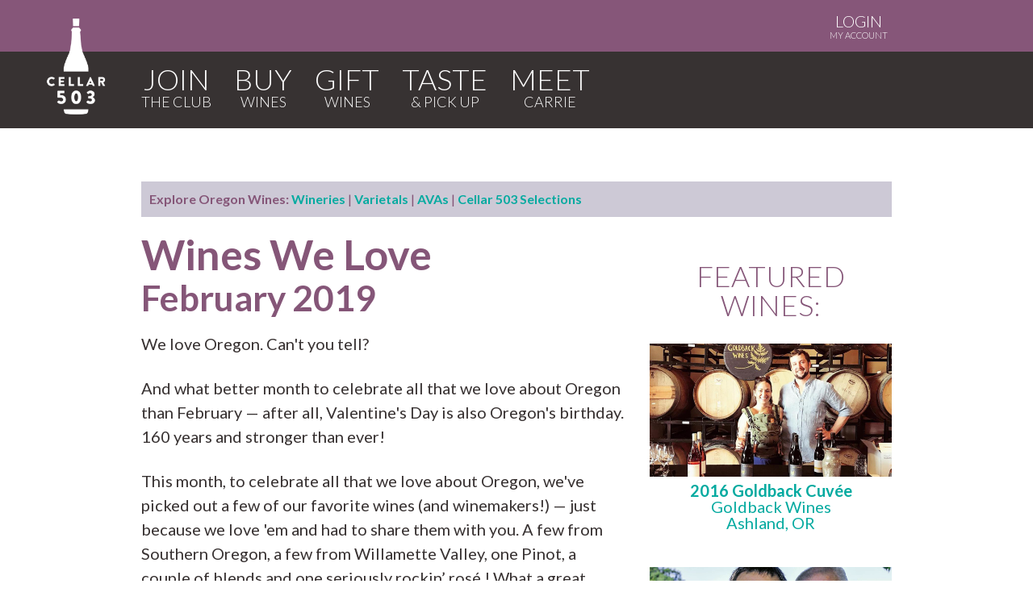

--- FILE ---
content_type: text/html; charset=utf-8
request_url: https://www.cellar503.com/wines/theme/2019/02/wines-we-love-2019/
body_size: 4829
content:
<!-- do not commit any changes. copy them to admin-2013 -->
<!DOCTYPE html PUBLIC "-//W3C//DTD XHTML 1.0 Strict//EN"
     "http://www.w3.org/TR/xhtml1/DTD/xhtml1-strict.dtd">
<html xmlns="http://www.w3.org/1999/xhtml" xml:lang="en" lang="en">
<head>
	<script src='https://www.dwin1.com/19038.js' type='text/javascript' defer='defer'></script>
	

<meta http-equiv="Content-Type" content="text/html; charset=utf-8" />
<meta http-equiv="Content-Language" content="en-us" />
<meta http-equiv="Content-Style-Type" content="text/css" />

<script type="application/ld+json">
{
  "@context": "http://schema.org",
  "@type": "Organization",
  "name": "Cellar 503",
  "image": "https://www.cellar503.com/media/images/fb.linkimage.png",
  "url": "https://www.cellar503.com",
  "sameAs": [
    "https://www.facebook.com/cellar503",
    "https://www.instagram.com/Cellar503/",
    "https://twitter.com/cellar503",
    "https://www.pinterest.com/cellar503/"
  ]
}
</script>

<!-- Google Tag Manager -->
<script>(function(w,d,s,l,i){w[l]=w[l]||[];w[l].push({'gtm.start':
new Date().getTime(),event:'gtm.js'});var f=d.getElementsByTagName(s)[0],
j=d.createElement(s),dl=l!='dataLayer'?'&l='+l:'';j.async=true;j.src=
'https://www.googletagmanager.com/gtm.js?id='+i+dl;f.parentNode.insertBefore(j,f);
})(window,document,'script','dataLayer','GTM-MDG9CBD');</script>
<script>(function(w,d,s,l,i){w[l]=w[l]||[];w[l].push({'gtm.start':
new Date().getTime(),event:'gtm.js'});var f=d.getElementsByTagName(s)[0],
j=d.createElement(s),dl=l!='dataLayer'?'&l='+l:'';j.async=true;j.src=
'https://www.googletagmanager.com/gtm.js?id='+i+dl;f.parentNode.insertBefore(j,f);
})(window,document,'script','dataLayer','GTM-53L9MX3');</script>
<!-- End Google Tag Manager -->
    <script src="https://www.google.com/recaptcha/api.js" async defer></script>


<meta property="fb:admins" content="512029729" />
<meta property="fb:admins" content="590481570" />
<meta property="fb:app_id" content="178436808880815" />
<meta property="og:image:height" content="630" />
<meta property="og:image:width" content="1200" />
<meta property="og:image" content="https://www.cellar503.com/media/images/fb.linkimage.png" />




<meta property="og:image" content="http://www.cellar503.com/media/images/fb.linkimage.png" />
<meta name="title" content="Wines We Love | Cellar 503, an Oregon wine club" />
<meta property="og:title" content="Wines We Love | Cellar 503, an Oregon wine club" />
<meta name="description" content="We love Oregon. Can&#39;t you tell? And what better month to celebrate all that we love about Oregon than February — after all, Valentine&#39;s Day is also Oregon&#39;s birthday. 160 years and stronger than ever! This month, to celebrate all that we love about Oregon, we&#39;ve picked out a few ..."/>
<meta property="og:description" content="We love Oregon. Can&#39;t you tell? And what better month to celebrate all that we love about Oregon than February — after all, Valentine&#39;s Day is also Oregon&#39;s birthday. 160 years and stronger than ever! This month, to celebrate all that we love about Oregon, we&#39;ve picked out a few ..."/>
<meta property="og:url" content="http://www.cellar503.com/wines/theme/2019/02/wines-we-love-2019/" />


<title>February 2019: Wines We Love | Cellar 503, an Oregon wine club</title>
<meta name="viewport" content="width=device-width, initial-scale=1.0, maximum-scale=2.0, user-scalable=yes" />
<style>
  /* Samsung Galaxy */
  @media screen and (device-width: 800px) { html { zoom: 81.21827%; } }
  /* Kindle Fire */
  @media screen and (device-width: 600px) { html { zoom: 60.91370%; } }
  /* iPad */
  @media screen and (device-width: 768px) { html { zoom: 76.96954%; } }
</style>
<link rel="stylesheet" href="/media/2021css/core19.css" media="screen"/>
<link rel="stylesheet" href="/media/2021css/handheld16.css" media="handheld, only screen and (max-device-width:480px)"/>
<link rel="stylesheet" href="/media/2021css/print.css" type="text/css" media="print" />
<!--[if IE 7]>
<link rel="stylesheet" href="/media/css/ie7.css" type="text/css" media="screen" />
<![endif]-->
<link rel="Shortcut Icon" href="/media/images/favicon.ico" type="image/x-icon">
<link rel="apple-touch-icon" href="/media/images/apple-touch-icon.png"/>
<script type='text/javascript' src='//platform-api.sharethis.com/js/sharethis.js#property=5910aeb41554ce0011357702&product=inline-share-buttons' async='async'></script>

<link href='https://fonts.googleapis.com/css?family=Lato:400,100,300,700,900' rel='stylesheet' type='text/css'>
<link rel="alternate" type="application/rss+xml" title="Cellar 503, an Oregon wine club RSS 2.0" href="/feeds/latest/" />

</head>
<body class="our-wines">
 <!-- Google Tag Manager (noscript) -->
<noscript><iframe src="https://www.googletagmanager.com/ns.html?id=GTM-MDG9CBD"
height="0" width="0" style="display:none;visibility:hidden"></iframe></noscript>
<noscript><iframe src="https://www.googletagmanager.com/ns.html?id=GTM-53L9MX3"
height="0" width="0" style="display:none;visibility:hidden"></iframe></noscript>
<!-- End Google Tag Manager (noscript) -->

<div id="fb-root"></div>
<script async defer crossorigin="anonymous" src="https://connect.facebook.net/en_US/sdk.js#xfbml=1&version=v15.0&appId=178436808880815&autoLogAppEvents=1" nonce="PwNR3ZXK"></script>

<div class="print_header">Cellar 503, an Oregon wine club - http://www.cellar503.com</div>
<!-- <div class="mobile mobile-logo"><a href="/"><img src="/media/images/cellar503-omg_mobile-logo.png" /></a></div>-->
<div class="top-bar-wrapper">
 

</div>



<div class="logo-wrapper"><div class="centered"><a class="logo" href="/"><img src="/media/images/cellar503.whitebottle.png" alt="Cellar 503, an Oregon wine club" /></a></div></div>
<div class="mobile mobile-mini-nav"><a href="/">HOME</a>&nbsp;|&nbsp;<a href="https://www.cellar503.com/shop/">LOGIN</a></div>



<div class="login"><div class="centered"><a href="https://www.cellar503.com/shop/"><span>LOGIN</span>My Account</a></div></div>
<div class="nav-wrapper"><div class="centered">
    
<nav>
        <ul>
            
            <li>
              <a href="/join/"><span>Join</span></a>
              
            </li>
            
            <li>
              <a href="/buy/"><span>Buy</span></a>
              
            </li>
            
            <li>
              <a href="/gift/"><span>Gift</span></a>
              
            </li>
            
            <li>
              <a href="/taste/"><span>Taste</span></a>
              
            </li>
            
            <li class="last">
              <a href="/our-story/"><span>Meet</span></a>
              
            </li>
            
        
        </ul>
        
    </nav></div>

</div>



<div class="main-content"><div class="centered"><h1></h1>
  
<p class="wines-nav"><strong>Explore Oregon Wines:</strong> <a href="/wines/wineries/">Wineries</a> | <a href="/wines/varietals/">Varietals</a> | <a href="/wines/avas/">AVAs</a> | <a href="/wines/">Cellar 503 Selections</a></p>


<div class="theme-name">
<h1>Wines We Love</h1>
<h2 style="margin:-20px 0px 20px;">February 2019</h2>
<div class="description"><p>We love Oregon. Can't you tell?</p>
<p>And what better month to celebrate all that we love about Oregon than February — after all, Valentine's Day is also Oregon's birthday.  160 years and stronger than ever!</p>
<p>This month, to celebrate all that we love about Oregon, we've picked out a few of our favorite wines (and winemakers!) — just because we love 'em and had to share them with you.  A few from Southern Oregon, a few from Willamette Valley, one Pinot, a couple of blends and one seriously rockin’ rosé !  What a great combo!</p>
<p>Our first red is a Claret, a blend of Merlot, Cabernet Sauvignon, Malbec and Cabernet Franc from Weisinger Family Wines Our second red is also a blend of Grenache and Syrah from Southern Oregon’s Goldback Wines.</p>
<p>Our first white is a beautiful winter rosé  of Pinot Noir from Hazelfern Cellars. And our second white is a white Cabernet Franc from long time club favorite Jackalope Wine Cellars.</p>
<p>We hope you’ll love these wines as much as we do!</p>
<p>Cheers!</p></div>
</div><div class="featured">
<h3>Featured wines: </h3>

<div class="wine">

<a href="/wines/2016-goldback-cuvee/"><img src="/media/uploads/wines/goldback560.png" class="wine-image" alt="Goldback Wines"></a>
<span class="wine-name"><a href="/wines/2016-goldback-cuvee/">2016 Goldback Cuvée</a></span>
<span class="winery-name"><a href="/wines/2016-goldback-cuvee/">Goldback Wines</a></span>
<span class="city"><a href="/wines/2016-goldback-cuvee/">Ashland, OR</a></span>
</div>
<div class="wine">

<a href="/wines/2015-claret/"><img src="/media/uploads/wines/weisinger560_1.png" class="wine-image" alt="Weisinger Family Winery"></a>
<span class="wine-name"><a href="/wines/2015-claret/">2015 Claret</a></span>
<span class="winery-name"><a href="/wines/2015-claret/">Weisinger Family Winery</a></span>
<span class="city"><a href="/wines/2015-claret/">Ashland, OR</a></span>
</div>
<div class="wine">

<a href="/wines/2017-winter-rose/"><img src="/media/uploads/wines/hazelfern560.png" class="wine-image" alt="Hazelfern Cellars"></a>
<span class="wine-name"><a href="/wines/2017-winter-rose/">2017 Winter Rosé </a></span>
<span class="winery-name"><a href="/wines/2017-winter-rose/">Hazelfern Cellars</a></span>
<span class="city"><a href="/wines/2017-winter-rose/">Newberg, OR</a></span>
</div>
<div class="wine">

<a href="/wines/2017-white-cabernet-franc/"><img src="/media/uploads/wines/jackalope560_2.png" class="wine-image" alt="Jackalope Wine Cellars"></a>
<span class="wine-name"><a href="/wines/2017-white-cabernet-franc/">2017 White Cabernet Franc</a></span>
<span class="winery-name"><a href="/wines/2017-white-cabernet-franc/">Jackalope Wine Cellars</a></span>
<span class="city"><a href="/wines/2017-white-cabernet-franc/">Portland, OR</a></span>
</div>
</div></div>



<!--
<div class="share_links"><div class="sharethis-inline-share-buttons"></div>
</div>-->
 
 </div></div>

	<div class="clear">&nbsp;</div>


<div class="nav-wrapper second"><nav class="mid-nav">
        <ul>
            
            <li>
              <a href="/join/"><span>Join</span></a>
              
            </li>
            
            <li>
              <a href="/buy/"><span>Buy</span></a>
              
            </li>
            
            <li>
              <a href="/gift/"><span>Gift</span></a>
              
            </li>
            
            <li>
              <a href="/taste/"><span>Taste</span></a>
              
            </li>
            
            <li class="last">
              <a href="/our-story/"><span>Meet</span></a>
              
            </li>
            
        
        </ul>

    </nav></div>
	

<div class="footer-wrapper"><div class="footer centered">
	<div class="footerleft">
<table><tr><td colspan="2" class="name"><span class="big">CELLAR 503</span>
<!--<a href="https://www.cellar503.com/oregonian/announcing/"><img src="/media/images/tagline.png" alt="The Official Wine Club of The Oregonian" class="tagline" /></a>--><span class="tagline">AN OREGON WINE CLUB</td></tr>
<tr><td class="utility"><ul class="footernav"><a name="mobile-nav"></a>

       <!--     
            <li>
              <a href="/join/">Join</a>
              
            </li>
            
            <li>
              <a href="/buy/">Buy</a>
              
            </li>
            
            <li>
              <a href="/gift/">Gift</a>
              
            </li>
            
            <li>
              <a href="/taste/">Taste</a>
              
            </li>
            
            <li class="last">
              <a href="/our-story/">Meet</a>
              
            </li>
            -->
		   <li class="heading">ABOUT THE CLUB </li>
		   <li><a href="https://www.cellar503.com/our-story/faq/">FAQ</a></li>
		   <li><a href="https://www.cellar503.com/wine-clubs/pricing/">Pricing</a></li>
		  <li><a href="https://www.cellar503.com/our-story/giving-back/">Giving Back</a></li>
		   <li><a href="https://www.cellar503.com/our-story/praise-press/">Praise & Press</a></li>
		   <li><a href="https://www.cellar503.com/contact-us/wineries/">Winery Partners</a></li>


		   <li class="heading">OUR WINES</li>
<li><a href="https://www.cellar503.com/wines/">Featured wines</a></li>
<li><a href="https://www.cellar503.com/wines/varietals/">Varietals</a></li>
<li><a href="https://www.cellar503.com/wines/wineries/">Wineries</a></li>
<li><a href="https://www.cellar503.com/wines/avas/">Regions (AVAs)</a></li>

            </ul></td><td class="utility"><ul><li class="heading">SERVICE & SUPPORT
</li><li><a href="https://shop.cellar503.com/my-account">My Account</a></li>
            <li><a href="https://www.cellar503.com/legal/terms-and-conditions">Terms And Conditions</a></li>
<li><a href="https://www.cellar503.com/legal/shipping-and-cancellations">Shipping Policies </a></li>
<li><a href="https://www.cellar503.com/legal/privacy-policy">Privacy Policy</a></li>
<li><a href="https://www.cellar503.com/contact/">Contact Us</a></li>
<li><a href="https://www.cellar503.com/hours/" id="hours-link">When We're Open</a></li>
<li><a href="https://www.cellar503.com/search/">Search our Site</a></li>
</ul>    <ul><li class="social"><a href="/facebook/"><img src="/media/images/facebook-icon.png" alt="Facebook" /></a><a href="/twitter/"><img src="/media/images/twitter-icon.png" alt="Twitter" /></a><a href="/instagram/"><img src="/media/images/instagram-icon.png" alt="Instagram" /></a></li></ul></td></tr></table>
</div>
<div class="footerright"><div class="signup"><h3>Stay in Touch</h3>
<p>Want to know more? Sign up to be the first to hear about our featured wines, latest promotions, and upcoming events!</p>
<form method="post" id="signup" name="signup" action="https://app.e2ma.net/app2/audience/signup/1770551/1742192/?v=a" novalidate>
<input type="hidden" name="prev_member_email" id="id_prev_member_email"/>
<input type="hidden" name="source" id="id_source"/>
<input type="hidden" name="group_2221424" value="2221424" id="id_group_2221424"/>
<input type="hidden" name="prev_member_email" value=""/>
<table><td><input type="text" name="email" id="id_email" /><span class="label">Email Address</span></td><td>
<input type="text" field_id="345456" name="member_field_postal_code" id="id_member_field_postal_code" /><span class="label">Zip Code</span></td><td>
<input type="submit" name="Submit" class="subscribe-btn" value="I'm In!"/></td></tr></table>
</form></div><div class="visit">
	<h3>Visit Us</h3>
	<a href="/hours/" class="button" style="width:84%;display:block;text-align:center;margin-bottom:15px" id="hours-btn">CLICK HERE FOR OUR CURRENT HOURS</a>
<p><a href="https://www.google.com/maps/place/4407+SW+Corbett+Ave,+Portland,+OR+97239/@45.4914905,-122.6786562,17z/data=!3m1!4b1!4m5!3m4!1s0x54950a5be667f855:0x2e43f95b495f4bbf!8m2!3d45.4914905!4d-122.6764675">4407 SW Corbett Ave, Portland, OR 97239</a><br />503.583.4014 | <a href="/cdn-cgi/l/email-protection" class="__cf_email__" data-cfemail="bfc8d6d1daffdcdad3d3decd8a8f8c91dcd0d2">[email&#160;protected]</a></p>
<iframe src="https://www.google.com/maps/embed?pb=!1m18!1m12!1m3!1d2796.923239621612!2d-122.67865618444159!3d45.49149047910133!2m3!1f0!2f0!3f0!3m2!1i1024!2i768!4f13.1!3m3!1m2!1s0x54950a5be665ed59%3A0xa85ae8232719aaf9!2sCellar+503!5e0!3m2!1sen!2sus!4v1534176201949" width="400" height="300" frameborder="0" style="border:0" allowfullscreen></iframe></div>
</div></div>
<div class="footer centered">
<div class="copy">&copy; 2026 Cellar 503.</div>
<div class="powered">Powered by <a href="http://www.mandatemedia.com">Mandate Media</a>.</div>
</div></div>

<script data-cfasync="false" src="/cdn-cgi/scripts/5c5dd728/cloudflare-static/email-decode.min.js"></script><script src="//code.jquery.com/jquery-1.10.1.min.js"></script>


<script type="text/javascript" src="/media/js/fluidvids.min.js"></script>
</div>
<script type="text/javascript" async src="//l.getsitecontrol.com/l46xgvl4.js"></script>
<script defer src="https://static.cloudflareinsights.com/beacon.min.js/vcd15cbe7772f49c399c6a5babf22c1241717689176015" integrity="sha512-ZpsOmlRQV6y907TI0dKBHq9Md29nnaEIPlkf84rnaERnq6zvWvPUqr2ft8M1aS28oN72PdrCzSjY4U6VaAw1EQ==" data-cf-beacon='{"version":"2024.11.0","token":"03e0757ec6f848bda6a41cc5aab815ed","r":1,"server_timing":{"name":{"cfCacheStatus":true,"cfEdge":true,"cfExtPri":true,"cfL4":true,"cfOrigin":true,"cfSpeedBrain":true},"location_startswith":null}}' crossorigin="anonymous"></script>
</body>
</html>


--- FILE ---
content_type: text/css
request_url: https://tags.srv.stackadapt.com/sa.css
body_size: -11
content:
:root {
    --sa-uid: '0-080c333f-ab54-5b48-7649-26cb733d47de';
}